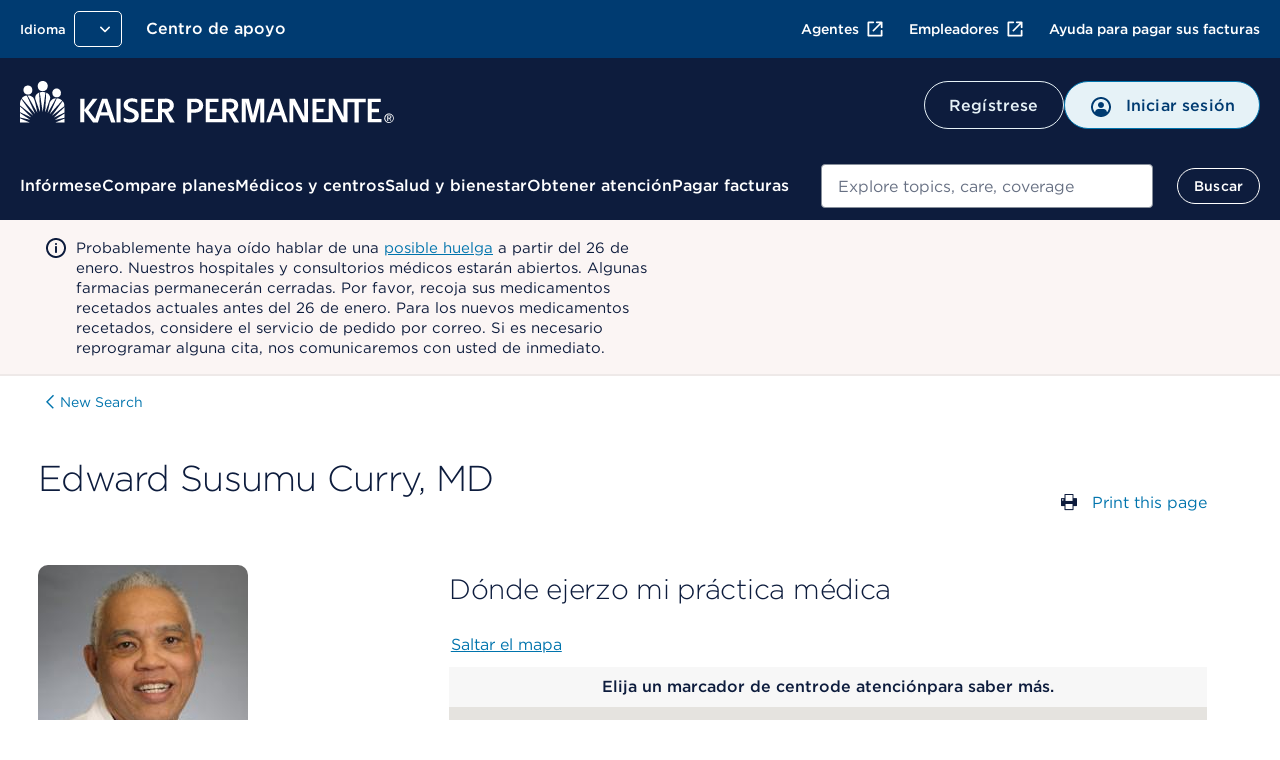

--- FILE ---
content_type: text/html; charset=UTF-8
request_url: https://espanol.kaiserpermanente.org/es/southern-california/alerts/notification.partial.html
body_size: 980
content:



   <div class="bulletinAlerts">
      <div class="alert alert-carousel" aria-label="Alerta" data-analytics-location="carousel:Alerts">
         <div class="alert__content">
            <div class="ds-carousel" data-analytics-location="Carousel">
               
                  
                     <div class="ds-carousel__item">
                        <div class="alert__message">
                           
                           <div class="alert__icon">
                              <img alt="Información" width="24px" height="24px" src="/content/dam/kporg/header-ds2/icons/alert-p2.svg"/>
                           </div>
                           <div class="alert__text">
                              <div class="view-more-less-text" data-analytics-location="View More/Less Text" data-max-lines="1" data-max-lines-mobile="3" data-more-label="más" data-less-label="menos" data-description="Information regarding description here">
                                    <p>Probablemente haya oído hablar de una <a href="/es/southern-california/alerts/p2/strike-notice-unac-uhcp">posible huelga</a> a partir del 26 de enero. Nuestros hospitales y consultorios médicos estarán abiertos. Algunas farmacias permanecerán cerradas. Por favor, recoja sus medicamentos recetados actuales antes del 26 de enero. Para los nuevos medicamentos recetados, considere el servicio de pedido por correo. Si es necesario reprogramar alguna cita, nos comunicaremos con usted de inmediato.</p>





                              </div>
                           </div>
                        </div>
                     </div>
                  
                  
               
            </div>
            <!-- /.ds-carousel -->
            <div class="ds-carousel__nav">
               <div class="ds-carousel__nav-wrapper">
                  <button class="button ds-carousel__button ds-carousel__button--prev" data-analytics-click="Alerts:Previous" data-analytics-type="Button">
                  <img width="24px" height="24px" src="/content/dam/kporg/header-ds2/icons/chevronleft.svg" alt="" aria-hidden="true"/>
                  Alerta anterior
                  </button>
                  <div class="ds-carousel__paging-info">
                     <span class="screenreader-only">mostrando</span>
                     <span class="ds-carousel__paging-count"></span>
                     de
                     <span class="ds-carousel__slide-count"></span>
                  </div>
                  <button class="button ds-carousel__button ds-carousel__button--next" data-analytics-click="Alerts:Next" data-analytics-type="Button">
                  Próxima alerta
                  <img width="24px" height="24px" src="/content/dam/kporg/header-ds2/icons/chevronright.svg" alt="" aria-hidden="true"/>
                  </button>
               </div>
               <div class="ds-carousel__link" data-secure-path="/secure/view-all-alerts" data-nonsecure-path="/pages/view-all-alerts">
                  <a id="viewAllAlertsId" href="/pages/view-all-alerts">Ver todas las alertas</a>
               </div>
            </div>
         </div>
      </div>
   </div>







--- FILE ---
content_type: text/css
request_url: https://espanol.kaiserpermanente.org/etc.clientlibs/settings/wcm/designs/kporg/autocomplete/clientlib.all.ACSHASHd36099873a5a991fba53839c0178d625.css
body_size: 728
content:
.autocomplete-search__listbox{z-index:999999}.kp-global-header-component.sda-autocomplete-active,.kp-global-header.sda-autocomplete-active{position:relative;z-index:999999}.autocomplete-search .autocomplete-search__listbox #sda-autocomplete{text-transform:none}@media screen and (min-width:1152px){.autocomplete-search .container .autocomplete-search__listbox{border:none;border-radius:8px;z-index:999999}}@media screen and (max-width:1151px){.autocomplete-search .container .autocomplete-search__listbox{border-radius:0 0 8px 8px;margin:0 16px;padding:0;top:48px;width:auto}#sda-autocomplete fieldset{border:none;margin:8px 0;padding:0}#sda-autocomplete legend.sda-h3{align-items:center;display:flex;flex-direction:row;font-size:16px;font-style:normal;font-weight:350;gap:10px;line-height:24px;margin:8px 16px;padding:0}#sda-autocomplete fieldset ul{list-style-type:none;margin:0;padding:0}.sda-autocomplete-external-links ul li{align-items:center;display:flex;flex-direction:row;margin:0;padding:8px 16px;text-decoration:underline}.sda-autocomplete-suggestions ul li div{align-items:center;cursor:pointer;display:flex;flex-direction:row;margin:0;padding:8px 16px}}#sda-autocomplete fieldset{border:none;margin:12px 0;padding:0}#sda-autocomplete legend.sda-h3{align-items:center;display:flex;flex-direction:row;font-size:20px;font-style:normal;font-weight:350;gap:10px;line-height:28px;margin:12px 24px;padding:0}#sda-autocomplete fieldset ul{list-style-type:none;margin:0;padding:0}.sda-autocomplete-external-links ul li{align-items:center;display:flex;flex-direction:row;margin:0;padding:12px 24px;text-decoration:underline}.sda-autocomplete-suggestions ul li div{align-items:center;cursor:pointer;display:flex;flex-direction:row;margin:0;padding:12px 24px}#sda-autocomplete ul li a span,#sda-autocomplete ul li div span{cursor:default;margin:0 16px}#sda-autocomplete ul li:focus-within,#sda-autocomplete ul li:hover{background-color:#023a71;color:#fff}#sda-autocomplete ul li a:focus,#sda-autocomplete ul li div:focus{color:#fff;outline:none}#sda-autocomplete ul li:focus-within .sda-autocomplete-item-icon path,#sda-autocomplete ul li:hover .sda-autocomplete-item-icon path{fill:#fff}#sda-autocomplete ul li:hover a{background-color:transparent;color:#fff}#sda-autocomplete fieldset:last-of-type ul li:last-child:focus-within,#sda-autocomplete fieldset:last-of-type ul li:last-child:hover{border-radius:0 0 8px 8px}#sda-autocomplete:last-of-type fieldset{margin-bottom:0}#sda-autocomplete-overlay{background-color:rgba(0,0,0,.65);height:100%;left:0;margin:0;padding:0;position:fixed;top:0;width:100%;z-index:999998}.sda-autocomplete-item-icon,.sda-search-suggestion span{pointer-events:none}.sda-autocomplete-item-icon{min-width:24px}#sda-autocomplete ul li a{display:flex}

--- FILE ---
content_type: application/javascript
request_url: https://espanol.kaiserpermanente.org/etc.clientlibs/settings/wcm/designs/kporg/ist-ui-data-layer-config/clientlib-modules/uidatalayer.ACSHASHa673686d745d881c5101ac37334affcc.js
body_size: 13775
content:
!function(e){"function"==typeof define&&define.amd?define(e):e()}(function(){"use strict";const e="http://fake_origin";function t(t,n="",o={}){const r=t?.startsWith("http")?t:`${e}${t}`,a=new URL(r);if(n){const e=Array.isArray(n)?n.map(encodeURIComponent).join("/"):n;a.pathname=[a.pathname,e].join("/").replace(/\/{2,}/g,"/")}for(const[e,s]of Object.entries(o))void 0!==s&&a.searchParams.append(e,s);return a.href.replace(e,"")}async function n(e,t={}){try{const n=await fetch(e,{credentials:"include",headers:{...t.headers,"Content-Type":"application/json"}});return n.ok?await n.json():void 0}catch(n){return void console.warn(n)}}async function o(e,t,n=!1){try{const o=await fetch(e,{method:"POST",credentials:"include",headers:{"Content-Type":"application/json"},body:JSON.stringify(t),keepalive:n});return o.ok?await o.json():void 0}catch(o){return void console.warn(o)}}function r(e,t){const n=/^[A-Za-z]\w*$/,o=(e||"").split(".").slice(0,2);if(t=t&&n.test(t)?t:"_global",o.every(e=>n.test(e)))return 1===o.length&&o.unshift(t),{ns:o[0],key:o[1]}}function a(e){if(null===e||"object"!=typeof e)return e;if(e instanceof Date)return new Date(e.getTime());if(e instanceof Set)return new Set(Array.from(e).map(a));if(e instanceof Map)return new Map(Array.from(e).map(([e,t])=>[a(e),a(t)]));if(Array.isArray(e))return e.map(a);const t={};for(const n in e)Object.hasOwn(e,n)&&(t[n]=a(e[n]));return t}function s(e,t){if(e===t)return!0;if(typeof e!=typeof t)return!1;if(null===e||null===t)return e===t;if(Array.isArray(e)!==Array.isArray(t))return!1;if(Array.isArray(e))return!(!Array.isArray(t)||e.length!==t.length)&&e.every((e,n)=>s(e,t[n]));if(e instanceof Date&&t instanceof Date)return e.getTime()===t.getTime();if("object"==typeof e){const n=new Set([...Object.keys(e),...Object.keys(t)]);for(const o of n){const n=e[o],r=t[o];if("function"==typeof n){if(!n(r))return!1}else if(!s(n,r))return!1}return!0}return!1}function i(e,t=""){const n={},o=(e,t)=>{if(Array.isArray(e))e.forEach((e,n)=>o(e,`${t}.${n}`));else if(null===(r=e)||"object"!=typeof r||Array.isArray(r)||r instanceof Date)((e,t)=>{("string"==typeof t||"number"==typeof t||"boolean"==typeof t||null===t||t instanceof Date)&&(n[e]=t)})(t,e);else for(const[n,a]of Object.entries(e))o(a,t?`${t}.${n}`:n);var r};return o(e,t),n}function c(e){const t={};for(const[n,o]of Object.entries(e)){const e=n.split(".");let r=t;for(let t=0;t<e.length-1;t++){const n=e[t],o=e[t+1],a=/^\d+$/.test(o);n in r||(r[n]=a?[]:{}),r=r[n]}const a=e[e.length-1];/^\d+$/.test(a)&&Array.isArray(r)?r[Number(a)]=o:r[a]=o}return t}const l="/kpdl.sw.js",u="x-force-refresh",d="x-position",p="kp-visitor-id",f="region",g="ImpSessionRoP",m={PREFIX:"_internal",DATA:"_profile"},h={KEY:"netCache",PREFIX:"_netcache"},y={KEY:"uidl"},w={EVENT:"shared-data"},v="_persistent",b="_current",E="analytics-event",S="beforeunload",A="DOMContentLoaded",k="scroll",I="visibilitychange",D=["click","change","input","submit","focus","blur","keydown","keyup","touchstart","touchend","pointerdown","pointerup"],O="scroll.depth",_="page.visibility",L="page.load",N="page.time",$="init",P="wait",T="reset",M="patch",C="net",R="raw",j="page-properties",x=`${C}:uds_user`,F={KP:new Set(["kpdl","kaiser","permanente","health","care","search","page","found","faqs","analytics"]),EN:new Set(["a","about","after","again","all","also","an","and","any","are","as","at","be","because","been","before","being","between","both","but","by","can","could","did","do","does","doing","down","during","each","few","for","from","further","had","has","have","having","he","her","here","hers","him","his","how","i","if","in","into","is","it","its","just","me","more","most","my","no","not","now","of","on","once","only","or","other","our","out","over","she","should","so","some","such","than","that","the","their","them","then","there","these","they","this","those","through","to","too","under","until","up","very","was","we","were","what","when","where","which","while","who","whom","why","will","with","you","your"]),ES:new Set(["a","al","algo","algunas","algunos","ante","antes","como","con","contra","cual","cuando","de","del","desde","donde","dos","el","ella","ellas","ellos","en","entre","era","eramos","eran","eres","es","esa","esas","ese","eso","esos","esta","estaba","estamos","estan","estar","este","esto","estos","fue","fueron","hace","haciendo","hacia","ha","han","hay","la","las","le","les","lo","los","mas","me","mi","mis","mucho","muy","nada","ni","no","nos","nosotros","nuestra","nuestro","o","otra","otras","otro","otros","para","pero","poco","por","porque","que","quien","quienes","se","ser","si","sin","sobre","su","sus","tambien","tan","tanto","te","tiene","todo","tu","tus","un","una","uno","unos","usted","ustedes","yo"])},W={M:"Male",F:"Female"};function U(e){const t=`${encodeURIComponent(e)}=`,n=document.cookie.split("; ").find(e=>e.startsWith(t));return n?decodeURIComponent(n.split(t)[1]):void 0}location.host.includes("localhost");const Y={error:{rank:0,style:"background:darkred"},warn:{rank:1,style:"color:orange"},info:{rank:2,style:"color:cyan"},debug:{rank:3,style:"color:white"}},K=e=>e in Y,V=(e,t="info")=>{let n=((e,t)=>{try{if("undefined"!=typeof localStorage){const t="kpdl-log",n=`kpdl-${e.replace(/kpdl/gi,"").replace(/[^a-z0-9]/gi,"").toLowerCase()}-log`,o=localStorage.getItem(n)??localStorage.getItem(t);if(K(o??""))return o}}catch{}return t})(e,t);const o=(t,...o)=>{(e=>Y[e].rank<=Y[n].rank)(t)&&"function"==typeof console[t]&&console[t](`%c[${e}]`,`${Y[t].style};padding:2px`,...o)};return{get level(){return n},set level(e){K(e)&&(n=e)},debug:(...e)=>o("debug",...e),info:(...e)=>o("info",...e),warn:(...e)=>o("warn",...e),error:(...e)=>o("error",...e)}},H=V("KPDL-STOR","warn");async function J(e){if("serviceWorker"in navigator){if(function(e,t=!1){let n=localStorage?.getItem(e);return n||t||(n=sessionStorage?.getItem(e)),n}("kpdl-nosw"))return await async function(){const e=await navigator.serviceWorker.getRegistrations();await Promise.all(e.map(e=>e.unregister())),H.info("serviceWorker unregistered")}(),void H.info("serviceWorker disabled by flag");try{const t=await navigator.serviceWorker.register(e,{type:"module"}),n=navigator.serviceWorker.controller||t.active;if(n)return n;const o=t.installing||t.waiting;return o?new Promise(e=>{o.addEventListener("statechange",()=>{"activated"===t.active?.state&&e(t.active)})}):void H.warn("serviceWorker registration found no active/installed workers")}catch(t){return void H.error("serviceWorker registration failed:",t)}}else H.warn("serviceWorker not supported in this browser")}const B="undefined"!=typeof window?window.jsonConfigs?.global?.uidlBFFUrl:void 0,q={VERSION:"2.4.12",LOG_LEVEL:"undefined"!=typeof __LOGLEVEL__?__LOGLEVEL__:"warn",BFF_ENDPOINT:"undefined"!=typeof __BFFENDPOINT__?__BFFENDPOINT__:B,SOLID_RUNTIME:"undefined"!=typeof __SOLIDRUNTIME__?__SOLIDRUNTIME__:"",COMPONENT_BASEPATH:"undefined"!=typeof __COMPONENTPATH__?__COMPONENTPATH__:"/etc.clientlibs/settings/wcm/designs/kporg",FLUSH_INTERVAL:45e3,COOKIE_RETRY_ATTEMPTS:10,COOKIE_RETRY_INTERVAL:200,KEEPALIVE_INTERVAL:5e3,KEEPALIVE_DELAY:4e3},z=Object.fromEntries((localStorage.getItem("kpdl-features")||"").split(",").map(e=>e.trim()).filter(Boolean).map(e=>[e,!0]));function X(e){return e&&e.__esModule&&Object.prototype.hasOwnProperty.call(e,"default")?e.default:e}var Z,G={exports:{}};function Q(){return Z||(Z=1,function(e){function t(e){if(e)return function(e){return Object.assign(e,t.prototype),e._callbacks=new Map,e}(e);this._callbacks=new Map}t.prototype.on=function(e,t){const n=this._callbacks.get(e)??[];return n.push(t),this._callbacks.set(e,n),this},t.prototype.once=function(e,t){const n=(...o)=>{this.off(e,n),t.apply(this,o)};return n.fn=t,this.on(e,n),this},t.prototype.off=function(e,t){if(void 0===e&&void 0===t)return this._callbacks.clear(),this;if(void 0===t)return this._callbacks.delete(e),this;const n=this._callbacks.get(e);if(n){for(const[e,o]of n.entries())if(o===t||o.fn===t){n.splice(e,1);break}0===n.length?this._callbacks.delete(e):this._callbacks.set(e,n)}return this},t.prototype.emit=function(e,...t){const n=this._callbacks.get(e);if(n){const e=[...n];for(const n of e)n.apply(this,t)}return this},t.prototype.listeners=function(e){return this._callbacks.get(e)??[]},t.prototype.listenerCount=function(e){if(e)return this.listeners(e).length;let t=0;for(const n of this._callbacks.values())t+=n.length;return t},t.prototype.hasListeners=function(e){return this.listenerCount(e)>0},t.prototype.addEventListener=t.prototype.on,t.prototype.removeListener=t.prototype.off,t.prototype.removeEventListener=t.prototype.off,t.prototype.removeAllListeners=t.prototype.off,e.exports=t}(G)),G.exports}const ee=X(Q());const te=function(){const e=new ee,t=new Map;function n(t,n){e.off(t,n)}function o(e){for(const[n,o]of t)if(e.startsWith(n))return{prefix:n,getValue:o}}return{emit:function(t,n){e.emit(t,n)},on:function(t,r){e.on(t,r);const a=o(t);if(a){const e=t.slice(a.prefix.length);"*"!==e&&a.getValue(e,r)}return()=>n(t,r)},once:async function(t,n){const r=o(t);if(r){const o=t.slice(r.prefix.length),a="*"!==o&&r.getValue(o,n);("boolean"==typeof a?a:await a)||e.once(t,n)}else e.once(t,n)},off:n,setResolver:function(e,n){t.set(e,n)}}}(),ne=["_profile.params"];function oe(){let e;const n={config:{},memory:{},updates:[]};async function r(t,n){if(e)try{const o=await e.message(t);return n&&o?o?.payload:void 0}catch(o){H.warn("SW message failed:",t?.type,o)}}function i(e){if(H.debug("SWMessage:",e.data),e.data?.type===h.KEY&&e.data.key){const{key:t,value:n}=e.data;te.emit(`${C}:${t}`,n),te.emit(`${C}:*`,{key:t,value:n})}}async function c(t,n){return!!e&&e.message({type:C,key:t}).then(e=>void 0!==e?.data&&(n(e.data),!0))}return{get config(){return a(n.config)},init:async function(t){const o=q.VERSION,r=l,a=t.sessionId||b,s=t.secure,u=s?"/s":"/ns",d=s||"string"!=typeof t.endpoint?t.endpoint:t.endpoint.replace("/mycare/","/care/");Object.assign(n.config,{version:o,...t,sessionId:a,endpoint:d,scope:u,swPath:r}),H.debug("config:",t);const p=await J(r);if(p){e=function(e,t={keepAliveInterval:15e3,keepAliveDelay:14e3}){const n=t=>new Promise((n,o)=>{const r=new MessageChannel;r.port1.onmessage=e=>{const{error:t,payload:r}=e.data||{};t?o(t):n(r??e.data)},e.postMessage(t,[r.port2])}),o=()=>{H.debug("serviceWorker keepAlive"),n({type:P,delay:t.keepAliveDelay}).catch(()=>{H.debug("serviceWorker keepAlive failed")})};return setInterval(o,t.keepAliveInterval),t.onMessage&&navigator.serviceWorker.addEventListener("message",t.onMessage),{sw:e,message:n,reset:(e={all:!0})=>(H.info("serviceWorker reset:",e),n({type:T,state:e})),keepAlive:o}}(p,{onMessage:i,keepAliveInterval:q.KEEPALIVE_INTERVAL,keepAliveDelay:q.KEEPALIVE_DELAY});const{visitorId:n,regionId:o,secure:r}=t;await e.message({type:$,visitorId:n,regionId:o,secure:r})}else e=void 0;te.setResolver("net:",c)},updateConfig:function(e){e.sessionId&&(n.config.sessionId=e.sessionId)},messageSW:r,resetSW:async function(){return e?e.reset():Promise.resolve()},getRaw:async function(e){return await r({type:R,path:e})},initData:function(e,t){H.debug("initData:",e,t),n.memory[e]=t},getData:function(e,t){H.debug("getData:",e,t);const o=n.memory[n.config.sessionId]?.[e]?.[t]||n.memory[v]?.[e]?.[t];if(o)if(o.expires&&o.expires<Date.now())H.debug("getData expired:",e,t);else{if(!o.scope||o.scope===location.origin+location.pathname)return a(o.payload);H.debug("getData scope mismatch:",e,t)}},setData:async function(e,t,o,i={}){H.debug("setData:",e,t,o,i),o=a(o);const{session:c,options:l}=function(e,t){let n;const o={};"page"===e.scope&&(o.scope=location.origin+location.pathname);if(void 0!==e.expires){const t=(r=e.expires,parseInt(r,10)||0);n=v,t>0&&(o.expires=t)}else n=t;var r;return{options:o,session:n}}(i,n.config.sessionId);void 0!==l.expires&&l.expires<(new Date).valueOf()&&(o=void 0);let u=!1;if(e===m.PREFIX)u=!0,await r({type:M,path:`${h.PREFIX}.${y.KEY}[0].body.profile`,key:t,value:o});else{n.memory[c]||={};const a=n.memory[c];if(void 0===t)a[e]&&(u=!0),delete a[e];else if(void 0===o)a[e]?.[t]&&(u=!0),a[e]&&delete a[e][t],a[e]&&0===Object.keys(a[e]).length&&delete a[e];else{a[e]||={};const n=ne.includes(`${e}.${t}`)?{payload:{...a[e][t]?.payload||{},...o},...l}:{payload:o,...l};u=!s(a[e][t],n),a[e][t]=n}await r({type:M,path:`${h.PREFIX}.${y.KEY}[0].body.data`,key:c,value:a})}if(n.config.endpoint&&u&&!1!==i.persist){const r=n.updates.find(n=>n.session===c&&n.ns===e&&n.key===t);r?(H.debug("setData update:",o,i),r.payload=o,r.opts=l):(H.debug("setData insert:",o,i),n.updates.push({session:c,ns:e,key:t,payload:o,opts:l}))}},flushUpdates:async function(e){if(H.debug("flushUpdates:",e,n.updates.length),n.config.endpoint&&n.updates.length){const r=t(n.config.endpoint,`${n.config.scope}/data`);await o(r,n.updates,e),n.updates.length=0}},_state:n,_sw:e}}function re(e){return new Promise(t=>setTimeout(t,e))}const ae=async()=>{var e;return{visitorId:await async function(e,t){const{interval:n=250,maxAttempts:o=10,onRetry:r,fallback:a}=t||{};for(let s=0;s<o;s++){const t=await e();if(void 0!==t)return t;r?.(s),await re(n)}return a}(()=>U(p),{interval:q.COOKIE_RETRY_INTERVAL,maxAttempts:q.COOKIE_RETRY_ATTEMPTS,onRetry:e=>H.info(`Cookie "${p}" not found. Retry in ${q.COOKIE_RETRY_INTERVAL}ms`)}),regionId:U(g),secure:(e="isSignedOn=true",document.cookie.includes(e)),endpoint:q.BFF_ENDPOINT}};function se(e){if(e){const n=document.getElementById(e);if("script"===n?.tagName.toLowerCase()&&n instanceof HTMLScriptElement&&"application/json"===n.type)try{return JSON.parse(n.textContent||"{}")}catch(t){console.warn(`Invalid JSON in <script id="${e}">`,t)}}}const ie=V("KPDL-PROF","warn");function ce(){const e=navigator,t=window.screen;return{userAgent:e.userAgent,platform:e.platform,language:e.language,languages:e.languages,screen:{width:t.width,height:t.height,pixelRatio:window.devicePixelRatio}}}function le(){const e=new URLSearchParams(location.search),t={};for(const[n,o]of e.entries())t[n]=o;return Object.keys(t).length?t:void 0}function ue(){const e=location.pathname.split("/").filter(Boolean);if(!e.length)return[];const t=e[e.length-1].replace(/\.[^/.]+$/,"");return e[e.length-1]=t,e}function de(e,t){switch(t?.toLowerCase()){case"shortcode":case"sc":return function(e){if(!e)return{};const t=(e.match(/\|/g)||[]).length,n=(e.match(/_/g)||[]).length,o=t>=n?"|":"_";return e.split(o).filter(Boolean).reduce((e,t)=>{const[n,o]=t.split("-").map(e=>e.trim());return n&&o&&(e[n]=o),e},{})}(e);case"hyphenated":case"hyp":return pe(e,"-");case"piped":case"bar":return pe(e,"|");case"underscore":case"us":return pe(e,"_");case"lower":case"lo":return e.toLowerCase();case"upper":case"up":return e.toUpperCase();default:return e}}function pe(e,t="-",n="s"){const o=e.split(t).map(e=>e.trim()),r={};for(let a=0;a<o.length;a++)r[`${n}${a}`]=o[a];return r}const fe="params";async function ge({profile:e,setData:t,extra:n}){const o=function(e){if(!e)return;const t=se(j)?.mappedParams;if(!Array.isArray(t))return;const n={},o={};for(const r of t){const[t,a]=Array.isArray(r)?r:[r,0],[s,i]=t.split(",").map(e=>e.trim()),[c,l]=s.split(":").map(e=>e.trim()),u=e[l||c];if(!u||me(c))continue;const d=de(u,i);a?n[c]=d:o[c]=d}return ie.debug("mapped params:",{query:e,persistent:n,session:o}),{persistent:Object.keys(n).length?n:void 0,session:Object.keys(o).length?o:void 0}}(e.runtime.query),{params:r,persistent:a,session:s}=function(e={},t={}){const n={};for(const s of["persistent","session"]){const o=e[s]||{},r=t[s]||{},a={};for(const[e,t]of Object.entries(r))o[e]!==t&&(a[e]=t);Object.keys(a).length&&(n[s]=a)}const o={...e.persistent||{},...t.persistent||{}},r={...e.session||{},...t.session||{}},a={...o,...r};Object.keys(a).length&&(n.params=a);return Object.keys(n).length>0?n:void 0}(n,o)??{};e[fe]=r||{},a&&await t(m.DATA,fe,a,{expires:-1}),s&&await t(m.DATA,fe,s,{})}function me(e){return!/^[a-zA-Z_][a-zA-Z0-9_]*$/.test(e)||["__proto__","constructor","prototype"].includes(e)}const he="history";async function ye({profile:e,setData:t}){const n=location.pathname+(location.hash||""),o=function(e){if(!/\/(pages\/)?search(-v\d+)?$/i.test(location.pathname))return null;const t=new URLSearchParams(location.search).get(e);return t?{type:"search",text:t}:null}("query")||function(){const e=document.title?.trim();return e?{type:"title",text:e}:null}(),r=e.history??{};!function(e,t){e.paths=(e.paths||[]).filter(e=>e!==t).slice(0,9),e.paths.unshift(t)}(r,n),"search"===o?.type?r.search=we(r.search,o.text):"title"===o?.type&&(r.terms=we(r.terms,o.text)),e[he]=r,await t(m.PREFIX,he,r,{expires:-1})}function we(e=[],t){const n=Date.now(),o=[...t.toLowerCase().matchAll(/\w+/g)].map(e=>e[0]).filter(e=>{return e.length>2&&!/^\d+$/.test(e)&&(t=e,!(F.KP.has(t)||F.EN.has(t)||F.ES.has(t)));var t});for(const r of o){let t=e.find(e=>e.w===r);t||(t={w:r,c:0,t:n},e.push(t)),t.c++,t.t=n}return e.sort((e,t)=>t.c-e.c||t.t-e.t).slice(0,50)}const ve="campaign";async function be({profile:e,setData:t}){const n=function(e=[]){const t=performance.getEntriesByType("navigation")?.[0],n="navigate"===t?.type;if(ie.debug("attribution check:",{isInitialLoad:n,referrer:document.referrer}),!n)return;if(!document.referrer)return;const o=new URL(document.referrer),r=location.hostname,a=e=>e.toLowerCase().split(".").slice(-2).join("."),s=a(o.hostname)===a(r),i=o.hostname===r,c=e.includes(o.hostname),l=!s||c;if(ie.debug("attribution check:",{referrer:o.hostname,currentHost:r,baseDomainMatch:s,isSameHost:i,isPartner:c,fromExternalSite:l}),!l||i)return;const u=new URLSearchParams(location.search),d={};for(const[p,f]of u.entries())d[p]=f;return ie.debug("attribution params:",d),{referrer:document.referrer,landing:location.pathname+location.search,params:d,timestamp:(new Date).toISOString()}}();n&&(e[ve]=n,await t(m.PREFIX,ve,n,{persist:!1}))}async function Ee({profile:e}){te.on(x,t=>{e.user=function(e={}){const t={},n=e.UserAccountData,o=n?.ebizAccountsWithPersonInfos,r=n?.userIdentityInfo,a=o?.governmentProgramInfos;if(o){t.name=[o.nameDetails?.firstName,o.nameDetails?.surname].filter(Boolean).join(" "),t.nameDetails=o.nameDetails,t.age=o.age,t.dateOfBirth=o.dateOfBirth?.replace(/Z$/,""),t.gender=W[o.gender?.toLowerCase()]||o.gender;const e=o.membershipAccountInfo;if(e&&(t.accountRole=e.accountRole,t.accountStatus=e.accountStatus,t.regionOfMembership=e.region,t.enrollmentUnit=e.enrollmentUnit,t.membershipAccountStatus=e.membershipAccountStatus,t.returnedNewMember=e.returnedNewMember),o.contactInfo?.addressInfos){const e=o.contactInfo.addressInfos;t.addressInfo=Array.isArray(e)?e[0]:e}const n=o.ebizAccountInfos?.[0]?.eBizAccountRoleInfo?.[0];t.roleType=n?.accountRole,t.isAMember="MBR"===n?.accountRole,t.isCAFH="CAFH"===n?.accountRole}t.regionOfRegistration=U(f),t.regionOfPreference=U(g),r&&(t.name=r.preferredGivenName,t.uid=r.uid,t.guid=r.guid,t.language=r.preferredLanguage,t.email=r.email,t.regionId=r.regionId,t.selectedRegion=r.regionId,t.homeRegion=r.regionId,t.activationDate=r.activationDate?.replace(/Z$/,""),t.name=r.preferredGivenName||t.name);if(a&&Array.isArray(a)){const e={};for(const t of a)"MEDICARE"===t.identifier&&(e.status=t.status??null,e.statusCode=t.statusCode??""),"MEDICARE_PART_D"===t.identifier&&(e.partDStatus=t.status??null);t.medicare=e}return t.uds_user=!0,t}(t)})}function Se(e){const o={profile:{}};return{init:async function(){const{endpoint:r,scope:a}=e.config,s={};if(z.location){const e=await async function(){if(navigator.geolocation)return new Promise(e=>{navigator.geolocation.getCurrentPosition(({coords:t})=>{const n=`${t.latitude},${t.longitude}`;e({...t,latlon:n})},t=>{console.warn("Geolocation error:",t),e(void 0)},{enableHighAccuracy:!0,timeout:5e3,maximumAge:0})})}();e?.latlon&&(s.headers={[d]:e.latlon})}const i=t(r,`${a}/profile`);ie.debug("init",i);const c=await n(i,s);c&&(o.profile=c.profile||{},e.updateConfig({sessionId:c.profile?.sessionId}),function(t){for(const n in t)n!==v&&n!==e.config.sessionId||e.initData(n,t[n])}(c.data));const{profile:l}=o,{setData:u}=e;!function({profile:e}){e.runtime={device:ce(),entry:{referrer:document.referrer||void 0,path:location.pathname},query:le(),paths:ue()}}({profile:l});const p=function(e,t){const n=e._persistent?._profile?.params?.payload;return{persistent:n,session:t?e[t]?._profile?.params?.payload:void 0}}(e._state.memory,e._state.config.sessionId);await ge({profile:l,setData:u,extra:p}),z.campaign&&await be({profile:l,setData:u}),z.history&&(await ye({profile:l,setData:u}),function(e){const t="locationchange",n=history.pushState,o=history.replaceState;history.pushState=function(...e){n.apply(history,e),window.dispatchEvent(new Event(t))},history.replaceState=function(...e){o.apply(history,e),window.dispatchEvent(new Event(t))},window.addEventListener("popstate",()=>{window.dispatchEvent(new Event(t))}),window.addEventListener(t,e)}(()=>ye({profile:l,setData:u}))),Ee({profile:l})},refresh:async function(){if(!o.profile?._refresh)return;const{endpoint:r,scope:a}=e.config,s=t(r,`${a}/profile`);ie.debug("refresh",s);const i=await n(s,{headers:{[u]:Date.now()}});i?.profile&&(Object.assign(o.profile,i.profile),delete o.profile._refresh)},get config(){return e.config},get all(){return ie.debug("profile.all requested"),a(o.profile)}}}const Ae={uppercase:e=>String(e).toUpperCase(),lowercase:e=>String(e).toLowerCase(),capitalize:e=>{const t=String(e);return t.charAt(0).toUpperCase()+t.slice(1)},trim:e=>String(e).trim(),json:e=>JSON.stringify(e),date:(e,t="YYYY-MM-DD")=>{const n="en",o=new Date(String(e));if(isNaN(o.getTime()))return"";const r=o.getDate(),a=o.getMonth(),s=o.getFullYear(),i=o.getHours(),c=o.getMinutes(),l={en:["January","February","March","April","May","June","July","August","September","October","November","December"],es:["enero","febrero","marzo","abril","mayo","junio","julio","agosto","septiembre","octubre","noviembre","diciembre"]},u={YYYY:String(s),YY:String(s).slice(-2),MM:String(a+1).padStart(2,"0"),M:String(a+1),DD:String(r).padStart(2,"0"),D:String(r),Do:(e=>{const t=e%10,n=e%100;return 1===t&&11!==n?`${e}st`:2===t&&12!==n?`${e}nd`:3===t&&13!==n?`${e}rd`:`${e}th`})(r),MMMM:l[n]?.[a]||"",MMM:(l[n]?.[a]||"").slice(0,3),HH:String(i).padStart(2,"0"),H:String(i),hh:String(i%12||12).padStart(2,"0"),h:String(i%12||12),mm:String(c).padStart(2,"0"),m:String(c),A:i<12?"AM":"PM",a:i<12?"am":"pm"};if(["short","long","medium","full"].includes(t)){const e=t;return new Intl.DateTimeFormat(n,{dateStyle:e}).format(o)}return t.replace(/YYYY|YY|MMMM|MMM|MM|M|DD|Do|D|HH|H|hh|h|mm|m|A|a/g,e=>u[e]||e)},timeago:e=>{const t=new Date(String(e));if(isNaN(t.getTime()))return"";const n=Math.floor((Date.now()-t.getTime())/1e3);return n<60?`${n}s ago`:n<3600?`${Math.floor(n/60)}m ago`:n<86400?`${Math.floor(n/3600)}h ago`:`${Math.floor(n/86400)}d ago`},truncate:(e,t="30")=>{const n=String(e),o=parseInt(t,10);return n.length>o?n.slice(0,o)+"…":n},currency:(e,t="USD",n="en-US")=>{const o=Number(e);return isNaN(o)?e:new Intl.NumberFormat(n,{style:"currency",currency:t}).format(o)}},ke=V("KPDL-TMPL","warn"),Ie=e=>e.startsWith('"')&&e.endsWith('"')||e.startsWith("'")&&e.endsWith("'")?e.slice(1,-1):e;function De(e,t,n={},o={}){if(!e)return Array.isArray(e)?[]:"";const r=window,a={...Ae,...n},s={...t,...{now:new Date},profile:r.KPDL.profile};if(Array.isArray(e))return e.map(e=>De(e,s,a,o));const{keepPlaceholders:i}=o;return e.replace(/{([^}]+)}/g,(t,n)=>{try{const[e,...t]=n.split("|").map(e=>e.trim()),[o,r]=e.split("??").map(e=>e.trim()),c=r?Ie(r):void 0,l=((e,t)=>{if(!e)return;return e.replace(/\?\./g,".").replace(/\[(\d+|\w+)\]/g,".$1").replace(/^\./,"").split(".").reduce((e,t)=>{if(null!=e){if("object"==typeof e&&!Array.isArray(e)&&t in e)return e[t];if(Array.isArray(e))return e.find(e=>String(e)===t)??void 0}},t)})(o,s),u=null!=l?l:c;if(null==u)return void 0!==c?c:i?`{${n}}`:"";const d=t.length>0?t.reduce((e,t)=>{const n=t.match(/^(\w+)(?:\(([^)]*)\))?$/);if(!n)return e;const[,o,r]=n,s=r?r.split(",").map(e=>Ie(e.trim())):[],i=a[o];return"function"==typeof i?i(e,...s):e},u):u;return null==d?"":String(d)}catch(o){return ke.warn(`Interpolation failed: {${n}}`,{error:o,template:e,context:s}),`{${n}}`}})}function Oe(e,t="all"){const n=Array.isArray(e)?e:[e],o=new Set;for(const r of n){const e=r.matchAll(/{\s*([^}]+?)\s*}/g);for(const n of e){const e=n[1],[r]=e.split("|").map(e=>e.trim()),[a]=r.split("??").map(e=>e.trim());if(!a)continue;const s=a.split(".");"data"===t?s.length>1&&o.add(s[0]):"root"===t?o.add(s[0]):o.add(a)}}return[...o]}const _e=V("KPDL-ANLY","warn"),Le="data-analytics",Ne=`${Le}-`,$e=`${Le}-json`;function Pe(){const e=Date.now();let t,n;function o(){const e=performance.getEntriesByType("navigation")[0];s(L,document.body,null,{loadTime:Math.round(e?.loadEventEnd-e?.startTime||0),readyState:document.readyState,timestamp:Date.now()})}function r(){const e=window,t=e?.KPDL?.profile?.user;!n||t?o():te.on(x,()=>{o()})}function a(){t||(t=se(j)),"true"!==t?.deferPL&&!0!==t?.deferPL&&r()}function s(e,t,n,o={}){const r=function(e,t){return e?{tag:e.tagName?.toLowerCase(),id:e.id||null,name:e.getAttribute("name")||null,class:e.className||null,type:e.getAttribute("type")||null,role:e.getAttribute("role")||null,text:e.innerText?.slice(0,100)||null,value:t?.target instanceof HTMLInputElement?t.target.value:null,x:t?.clientX??null,y:t?.clientY??null}:void 0}(t,n),a=function(e){const t={};if(!e)return t;const n=e.attributes;for(let a=0;a<n.length;a++){const e=n[a];if(e.name.startsWith(Ne)&&e.name!==$e){const n=e.name.replace(Ne,""),o=e.value,r=o.charAt(0),a="{"===r||"["===r;try{const e=a?JSON.parse(o):o;"context"!==n&&"metadata"!==n||"object"!=typeof e||null===e?t[n]=e:Object.assign(t,e)}catch{t[n]=o}}}const o=se(e.getAttribute($e));if(o&&Object.assign(t,o),"body"!==(e.tagName?.toLowerCase()??"")){const n=e.querySelector('script[type="application/json"]');if(n instanceof HTMLScriptElement&&n.closest(`[${Le}]`)===e)try{const e=JSON.parse(n.textContent||"{}");Object.assign(t,e)}catch(r){_e.warn("Invalid nested analytics JSON",r)}}return t}(t);i(a,{eventType:e,element:r,...o})}function i(e,n={}){const o=window,{deferPL:r,mappedParams:a,...s}=t||{},i={eventType:"custom",...n,user:o?.KPDL?.profile?.user,timestamp:Date.now(),pagePath:window.location.pathname,page:s,context:e};n.eventType===L&&i.page.eventName&&(i.context.eventName=i.page.eventName),delete i.page.eventName,window.dispatchEvent(new CustomEvent(E,{detail:i})),_e.debug("track:",i)}return{setup:function(t){n=t,function(){const t=[25,50,75,100];let n=0;D.forEach(e=>{document.addEventListener(e,t=>{const n=t.target?.closest?.(`[${Le}]`);if(n instanceof HTMLElement){const o=n.dataset.analytics?.split(/[\s,]+/).map(e=>e.trim().toLowerCase());o?.includes(e)&&s(e,n,t)}},{capture:!0,passive:!0})}),window.addEventListener(k,function(e,t){let n=0;return()=>{const o=Date.now();o-n>=t&&(n=o,e())}}(()=>{const e=window.scrollY,o=document.documentElement.scrollHeight-window.innerHeight,r=Math.round(e/o*100);for(let a=0;a<t.length;a++)r>=t[a]&&n<t[a]&&(n=t[a],s(O,document.body,null,{depth:t[a]}))},500),{passive:!0}),document.addEventListener(I,()=>{s(_,document.body,null,{state:document.visibilityState})}),window.addEventListener(S,()=>{s(N,document.body,null,{duration:Date.now()-e})})}(),"loading"!==document.readyState?a():document.addEventListener(A,a,{once:!0})},track:i,setPageProperties:function(e={}){const{sendPL:n,mappedParams:o,...a}=e;_e.debug(`setPageProperties${n?" :PL":""}:`,a),function(e,t){const n=document.getElementById(e);if(!n||"script"!==n.tagName.toLowerCase()||"application/json"!==n.type)return void console.warn(`No valid <script type="application/json" id="${e}"> found`);let o={};try{o=n.textContent?.trim()?JSON.parse(n.textContent):{}}catch(a){console.warn(`Failed to parse existing JSON in <script id="${e}">`,a)}const r={...o,...t};n.textContent=JSON.stringify(r,null,2)}(j,a),t=se(j),n&&r()}}}function Te(){let e,t;return{promise:new Promise((n,o)=>{e=n,t=o}),resolve:e,reject:t}}const Me=V("KPDL-CONT","warn"),Ce=new Map;const Re=e=>null==e?[]:Array.isArray(e)?e.map(e=>String(e)):[String(e)],je=(e,t={})=>{const n=Re(e).filter(Boolean);if(!n.length)return[];return De(n,t).flatMap(e=>e.split(",").map(e=>e.trim())).filter(Boolean)},xe=V("KPDL"),Fe=V("KPDL-LOAD","warn"),We=/\.styled$/gi,Ue=new WeakSet;async function Ye(e){if(Ue.has(e))return;Ue.add(e);const{name:t,props:n}=function(e){const t=e.dataset.kpcmp,n=e.querySelector('script[type="application/json"]');if(n?.textContent?.trim())try{return{name:t,props:JSON.parse(n.textContent.trim())}}catch(r){Fe.error(`${t}: Invalid embedded JSON`)}const o=e.dataset.props;if(o)try{return{name:t,props:JSON.parse(o)}}catch(r){Fe.error(`${t}: Invalid attribute JSON`)}return{name:t,props:{}}}(e);Fe.debug(`Init ${t}`),async function(e,t,n){const o=We.test(e);if(e=e.replace(We,""),Ke(window,e))return Fe.debug(`${e} already loaded`),void Ve(e,t,n);return new Promise((r,a)=>{const s=t.dataset.kpcmpUrl?.startsWith("/")?t.dataset.kpcmpUrl:`${q.COMPONENT_BASEPATH}/${t.dataset.kpcmpUrl||(i=e,i.split(".").map(e=>e.replace(/([a-z0-9])([A-Z])/g,"$1-$2").replace(/([A-Z])([A-Z][a-z])/g,"$1-$2").toLowerCase()).join("/"))}`;var i;if(o){const t=document.createElement("link");t.rel="stylesheet",t.href=`${s}.css`,t.onerror=()=>{Fe.debug(`Failed to load CSS for ${e}`)},document.head.appendChild(t)}const c=document.createElement("script");c.src=`${s}.js`,c.async=!0,c.onload=()=>{Ve(e,t,n),r()},c.onerror=()=>{a(new Error(`Failed to load ${e}.js`))},document.body.appendChild(c)})}(t,e,n).then(()=>{Fe.debug(`${t}: ${JSON.stringify(n)}`)})}function Ke(e,t){return t.split(".").reduce((e,t)=>e?.[t],e)}function Ve(e,t,n){const o=Ke(window,e);o?.init?o.init(t,n):Fe.error(`UMD module for ${e} did not expose init()`)}const He=window,Je={},Be=new Proxy(Je,{set(e,t){throw new Error("sharedStorage.ref is read-only")},deleteProperty(e,t){throw new Error("sharedStorage.ref is read-only")}}),qe={get ref(){return Be},set(e,t,n=!1){Je[e]=t,!n&&((e,t)=>{He?.dispatchEvent(new CustomEvent(w.EVENT,{detail:{[e]:t}}))})(e,t)},get:e=>Je[e],has:e=>e in Je,delete(e){delete Je[e]},keys:()=>Object.keys(Je)};let ze=!1;const Xe=new Map,Ze=new WeakMap,Ge=new WeakSet,Qe=new Set;let et={},tt=!1;async function nt(e){if(Ge.has(e))return;Ge.add(e);const t=new Set,n=document.createTreeWalker(e,NodeFilter.SHOW_TEXT);let o;for(;o=n.nextNode();){const e=o.nodeValue;if(!e||-1===e.indexOf("{"))continue;const n=Oe(e,"root");if(!n.length)continue;const r={node:o,template:e,keys:n};Ze.set(o,r);for(let o=0;o<n.length;o++){const e=n[o];t.add(e);let a=Xe.get(e);a||(a=new Set,Xe.set(e,a)),a.add(r)}}for(const r of t)ot(r,qe.ref);ze||(ze=!0,window.addEventListener(w.EVENT,e=>{!function(e){for(const t in e)ot(t,e)}(e.detail)}),Fe.debug("Init Templating runtime"))}function ot(e,t){Qe.add(e),Object.assign(et,t),tt||(tt=!0,requestAnimationFrame(()=>{tt=!1,function(){for(const e of Qe)rt(e,et);Qe.clear()}()}))}function rt(e,t){const n=Xe.get(e);if(n){Fe.debug(`Interpolate Templating key: ${e}`);for(const e of n){const{node:o,template:r}=e;if(!o.isConnected){n.delete(e),Ze.delete(o);continue}const a=De(r,t);o.nodeValue!==a&&(o.nodeValue=a)}}}let at=!1;const st=new Map,it=new Set,ct=new WeakSet,lt=new Set;let ut=!1;function dt(e){for(const t in e)lt.add(t);ut||(ut=!0,requestAnimationFrame(()=>{ut=!1;const e={};for(const t of lt)e[t]=qe.ref[t];lt.clear(),function(e){for(const t in e)pt(t,e)}(e),ft()}))}function pt(e,t){const n=st.get(e);if(n)for(const o of n){const{el:r,entries:a}=o;if(r.isConnected){o.resolved=!0,Fe.debug(`Interpolating ${o.ref} for key:${e}`);for(const e of a){if(!e.template)continue;const n=De(e.template,t,{},{keepPlaceholders:!0});n.includes("{")&&(o.resolved=!1),e.value!==n&&(o.changed=!0,e.value=n)}}else n.delete(o),it.delete(o)}}async function ft(e=""){for(const n of it){const{ref:o,entries:r,changed:a,resolved:s}=n;if(!s||e&&e!==o)continue;if(!a&&o!==e)continue;const i=c(Object.fromEntries(r.map(e=>[e.path,e.value]))),{method:l,url:u,payload:d,creds:p}=i,f=Object.assign({"Content-Type":"application/json"},i.headers);Fe.debug(`Fetch: ${o}`,u);try{n.changed=!1;const e=await fetch(u,{method:l,headers:f,credentials:p?"include":"same-origin",body:d?JSON.stringify(d):void 0});if(!e.ok)throw new Error(`${o}: Fetch failed. ${e.status} ${e.statusText}`);const t=await e.json();qe.set(o,t)}catch(t){Fe.error(`${o}: Fetch failed.`,t)}}}const gt=new Set(["html","head","iframe","script","style","template","noscript","object","embed","svg","desc","metadata"]);function mt(e){const t=e.tagName.toLowerCase();gt.has(t)||e.hasAttribute("data-kptmpl-skip")||(e.hasAttribute("data-kpapi")?async function(e){if(ct.has(e))return;ct.add(e);const{kpapi:t,url:n,method:o="GET",creds:r}=e.dataset;if(!t||!n)return void Fe.warn("Invalid ref or url for data-kpapi",t,n);const a={ref:t,method:o,url:n,creds:!!r};if(e.dataset.headers)try{a.headers=JSON.parse(e.dataset.headers)}catch(d){return void Fe.warn(`${t}: Invalid JSON in data-headers`,d)}if(e.dataset.payload&&["POST","PUT"].includes(o.toUpperCase()))try{a.payload=JSON.parse(e.dataset.payload)}catch(d){return void Fe.warn(`${t}: Invalid JSON in data-payload`,d)}Fe.debug(`Init api: ${t}`,a);const s=i(a),c=new Set,l=[],u={el:e,ref:t,entries:l,changed:!1,resolved:!0};for(const[i,p]of Object.entries(s))if("string"==typeof p&&p.includes("{")){u.resolved=!1,l.push({path:i,value:p,template:p});const e=Oe(p,"root");for(const t of e)c.add(t),st.has(t)||st.set(t,new Set),st.get(t).add(u)}else l.push({path:i,value:p});it.add(u);for(const i of c)pt(i,qe.ref);at||(at=!0,window.addEventListener(w.EVENT,e=>{dt(e.detail)}),Fe.debug("Init API runtime")),await ft(t)}(e):e.hasAttribute("data-kpcmp")?Ye(e):z.templating&&function(e){const t=e.childNodes;for(let n=0;n<t.length;n++){const e=t[n];if(e.nodeType===Node.TEXT_NODE&&e.nodeValue?.includes("{"))return!0}return!1}(e)&&nt(e))}function ht(e){if(!e||e.nodeType!==Node.ELEMENT_NODE)return;const t=e,n=t.tagName.toLowerCase();if(!gt.has(n)){mt(t);for(let e=0;e<t.children.length;e++)ht(t.children[e])}}function yt(){ht(document.body),new MutationObserver(e=>{for(let t=0;t<e.length;t++){const n=e[t].addedNodes;for(let e=0;e<n.length;e++){const t=n[e];t.nodeType===Node.ELEMENT_NODE&&ht(t)}}}).observe(document.body,{childList:!0,subtree:!0})}const wt=window.KPDL??(()=>{const e=Te(),n=Te(),a=oe(),s=Se(a),i=function(e){return{getContent:async function(n={}){Me.debug("getContent",n);const{source:r="local"}=n,a=Re(n.types??n.type),s=Re(n.paths),i=je(n.terms,e.all);if(!i||0===i.length)return[];const c=JSON.stringify({source:r,types:a,paths:s,terms:i});if(Ce.has(c))return Me.debug("getContent [cache hit]",c),Ce.get(c);const{endpoint:l,scope:u}=e.config,d=o(t(l,`${u}/content`),{source:r,types:a,paths:s,terms:i});return Ce.set(c,d),d}}}(s),c=Pe();return async function(){xe.debug("Initializing...",z);const t=await ae();await a.init(t),function(e,t=6e4){if("function"!=typeof e)throw new Error("Invalid task function passed to startBackgroundIdleTask");function n(){"hidden"===document.visibilityState&&e()}document.addEventListener(I,n);const o=setInterval(()=>{e()},t)}(async()=>{await a.flushUpdates(!0)},q.FLUSH_INTERVAL),await s.init(),e.resolve(!0),xe.debug("Ready"),s.refresh().then(()=>{n.resolve(!0),xe.debug("Synced")}),c.setup(t.secure),xe.debug("Initialized!")}(),{get info(){return a?.config},get ready(){return e.promise},get synced(){return n.promise},reset:async()=>(await e.promise,a.resetSW()),on:(e,t)=>te.on(e,t),once(e,t){te.once(e,t)},get profile(){return s?.all},async setData(t,n,o={}){await e.promise;const s=r(t,o.ns);return s&&a.setData(s.ns,s.key,n,o)},async getData(t,n){await e.promise;const o=r(t,n);return o&&a.getData(o.ns,o.key)},purgeData:async t=>(await e.promise,t&&a.setData(t,void 0,void 0)),_raw:async t=>(await e.promise,a.getRaw(t)),setPageProperties(e){c.setPageProperties(e)},track(e){c.track(e)},interpolate:(e,t,n)=>De(e,t??s?.all,n),interpolationKeys:(e,t="all")=>Oe(e,t),getContent:async t=>(await e.promise,await i.getContent(t))}})();window.KPDL=wt,wt.ready.then(()=>{!function(e,t){let n=!1,o="loading"!==document.readyState;const r=()=>{n&&o&&t()};if(e&&!document.querySelector(`script[src="${e}"]`)){const t=document.createElement("script");t.src=e,t.async=!0,t.onload=()=>{n=!0,r()},document.head.appendChild(t)}else n=!0;o?r():document.addEventListener("DOMContentLoaded",()=>{o=!0,r()},{once:!0})}(window.Solid?"":q.SOLID_RUNTIME,()=>yt())})});
